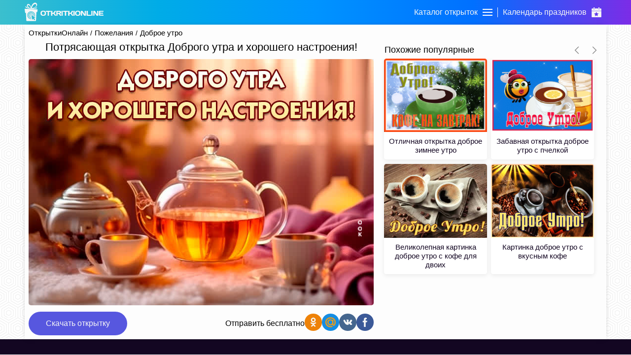

--- FILE ---
content_type: text/html; charset=UTF-8
request_url: https://otkritkionline.ru/pozhelaniya/dobroe-utro/750176545993
body_size: 11980
content:
<!DOCTYPE html>
<html lang="en">
<head>
    <meta http-equiv="Content-Type" content="text/html; charset=UTF-8"/>
    <meta name="viewport" content="width=device-width, initial-scale=1, maximum-scale=1">
    <meta http-equiv="X-UA-Compatible" content="IE=edge">
    <title>Потрясающая открытка Доброго утра и хорошего настроения! | Открытки Онлайн</title>
    <base href="https://otkritkionline.ru"/>
    <meta name="csrf-token" content="mREOP9E6HKSKPcg3nGIZf4Lznceqhfigd3ECSCYD"/>
    
    <link rel="apple-touch-icon" sizes="60x60" href="/images/favicon/apple-touch-icon-60x60.png"/>
    <link rel="apple-touch-icon" sizes="114x114" href="/images/favicon/apple-touch-icon-114x114.png"/>
    <link rel="apple-touch-icon" sizes="180x180" href="/images/favicon/apple-touch-icon-180x180.png"/>
    <link rel="icon" type="image/ico" sizes="64x64" href="/images/favicon/favicon-64x64.ico">
    <link rel="canonical" href="https://otkritkionline.ru/pozhelaniya/dobroe-utro/750176545993"/>

    <meta property="og:title" content="Потрясающая открытка Доброго утра и хорошего настроения! | Открытки Онлайн">
    <meta property="description" content="Потрясающая открытка Доброго утра и хорошего настроения! которую желает получить каждый. Анимационная открытка с добрым утром для бодрого начала дня и позитивного настроения."/>
    <meta property="og:image" itemprop="image" content="https://cdn.oonimages.ru/posts/big/potryasayushhaya-otkrytka-dobrogo-utra-i-xorosego-nastroeniya-22013.jpg">

    <meta name="p:domain_verify" content="88973e40b94e9895477e9ae34a0fa247"/>
    <meta name="description" content="Потрясающая открытка Доброго утра и хорошего настроения! которую желает получить каждый. Анимационная открытка с добрым утром для бодрого начала дня и позитивного настроения."/>
    <meta name="keywords" content="">
    <link rel="preload" as="style" href="https://otkritkionline.ru/build/assets/initial-Dvv0P4NL.css" /><link rel="stylesheet" href="https://otkritkionline.ru/build/assets/initial-Dvv0P4NL.css" />    </head>
<body>
<div id="checkSupportCss"></div>
<div class="layout-page" id="app">
    <div class="layout-page__top backgroundImage">
        <header class="header">
    <div class="container">
        <div class="header__items">
            <a href="/" class="mobileHidden">
                <svg version="1.1" id="Layer_1" viewBox="0 0 246.5 57.3" class="header__logo">
                    <path d="M38,16.6l0.3-1.8c-4.9,2.7-11.3,3-11.3,3C40.8,13.2,39.1,5.3,38.8,4.7c-0.3-0.6-2.7-6.7-9-4.1c-6.8,2.9-9.9,13.9-9.9,13.9
	c-0.7-2.8-1.9-5.4-3.5-7.7c-2.3-3.1-6.7-3.7-8.3-1c-5.3,8.6,10.5,12.8,4.7,11c-3.6-1.1-6.8-3.1-9.5-5.8l-0.1,1.8l0,0H1.3
	c2,1.8,4,5.2,18.6,6.4c14.6,1.2,19.9-2.5,19.9-2.5L38,16.6z M9.8,9.7c0,0-0.7-2.8,2.5-2.1s6.5,6.1,6.3,9.8
	C14.6,16.5,11.2,13.6,9.8,9.7z M22,17.1c0,0,2.5-9.1,8.3-12.1c5.9-2.6,6.6,3.1,5.6,5C34.9,11.5,33.7,15.7,22,17.1z"/>
                    <path d="M39.1,20.9c0,0-36.2-1.7-37.8-1.8c-0.1,0-0.3,0-0.4,0c-0.7,0.2-1,0.9-0.9,1.5c0,0,1.2,8.8,1.4,10.3c0.2,1.5,1.2,1.3,1.2,1.3
	l1.4-0.1l1.2,23.3c-0.1,1,0.6,1.8,1.6,2c0,0,25.7,0,27.2,0c1.5,0,1.6-2.1,1.6-2.1l1.2-25.7c0,0,0.8,0,1.7-0.1c0.5,0,0.9-0.4,1-0.9
	c0,0,0.5-3.9,0.8-5.6c0,0,0-0.1,0-0.1C40.5,21.9,39.9,21,39.1,20.9z M20.4,51.5c-6.7,0-12.2-5.4-12.2-12.1c0-6.7,5.4-12.2,12.1-12.2
	c6.7,0,12.2,5.4,12.2,12.1c0,1.7-0.3,3.3-1,4.8l-1.3-0.7c2.2-5.3-0.4-11.4-5.8-13.6c-5.3-2.2-11.4,0.4-13.6,5.8
	c-2.2,5.3,0.4,11.4,5.8,13.6c1.2,0.5,2.6,0.8,3.9,0.8c0.1,0,0.2,0,0.3,0l0.2,1.5C20.9,51.4,20.7,51.5,20.4,51.5z M20.5,32.6
	c-3.8,0-6.8,3.1-6.8,6.8c0,3.7,3,6.7,6.6,6.8l0.3,1.7c-0.1,0-0.1,0-0.2,0c-4.8,0-8.6-3.8-8.7-8.6c0-4.8,3.8-8.6,8.6-8.7
	s8.6,3.8,8.7,8.6c0,1.1-0.2,2.2-0.6,3.2l-1.5-0.8c0.3-0.7,0.4-1.5,0.4-2.3l0,0C27.3,35.6,24.2,32.6,20.5,32.6z M20.3,36.2
	c-1.6,0-3,1.3-3,3c0,1.4,1,2.6,2.3,2.9l0.2,1.5c-2.4-0.2-4.2-2.4-4-4.8c0.2-2.4,2.4-4.2,4.8-4c2.4,0.2,4.2,2.4,4,4.8
	c0,0.3-0.1,0.5-0.1,0.8l-1.3-0.7c0-0.2,0-0.3,0-0.5C23.3,37.6,22,36.2,20.3,36.2z M32.6,53.1l-2.8,1.8l-3.1-4.8l-3.2,3.7l-2.5-15
	l12.6,7.9c-2.2,0.8-4.1,1.6-4.1,1.6L32.6,53.1z"/>
                    <path d="M64.6,39.2c-1.5,1.3-3.6,1.9-6.4,1.9s-4.9-0.6-6.4-1.9c-1.5-1.3-2.2-3.3-2.2-6.1c0-2.8,0.7-4.8,2.2-6.1
		c1.5-1.3,3.6-1.9,6.4-1.9s4.9,0.6,6.4,1.9c1.5,1.3,2.2,3.3,2.2,6.1C66.8,35.9,66.1,37.9,64.6,39.2z M61.7,29.3
		C61,28.4,59.8,28,58.2,28c-1.6,0-2.8,0.4-3.5,1.3c-0.7,0.9-1.1,2.1-1.1,3.8c0,1.7,0.4,3,1.1,3.8c0.7,0.9,1.9,1.3,3.5,1.3
		c1.6,0,2.8-0.4,3.5-1.3c0.7-0.9,1.1-2.1,1.1-3.8C62.8,31.4,62.4,30.2,61.7,29.3z"/>
                    <path d="M66.3,27.5v-1c0-0.3,0.1-0.5,0.3-0.7s0.4-0.3,0.7-0.3h13.5c0.3,0,0.5,0.1,0.7,0.3c0.2,0.2,0.3,0.4,0.3,0.7v1
		c0,0.3-0.1,0.5-0.3,0.7c-0.2,0.2-0.4,0.3-0.7,0.3H76v11.3c0,0.3-0.1,0.5-0.3,0.7c-0.2,0.2-0.4,0.3-0.7,0.3h-2
		c-0.3,0-0.5-0.1-0.7-0.3c-0.2-0.2-0.3-0.4-0.3-0.7V28.5h-4.7c-0.3,0-0.5-0.1-0.7-0.3C66.4,28,66.3,27.8,66.3,27.5z"/>
                    <path d="M98.3,40.3c0,0.3-0.2,0.5-0.6,0.5h-2.4c-0.3,0-0.6-0.1-0.9-0.3c-0.3-0.2-0.6-0.4-0.7-0.7l-1.9-3c-0.4-0.7-0.9-1.3-1.4-1.6
		c-0.5-0.4-1-0.5-1.6-0.5h-2.3v5.2c0,0.3-0.1,0.5-0.3,0.7c-0.2,0.2-0.4,0.3-0.7,0.3h-2c-0.3,0-0.5-0.1-0.7-0.3
		c-0.2-0.2-0.3-0.4-0.3-0.7V26.5c0-0.3,0.1-0.5,0.3-0.7s0.4-0.3,0.7-0.3h2c0.3,0,0.5,0.1,0.7,0.3s0.3,0.4,0.3,0.7v5.1h2.3
		c0.6,0,1.2-0.2,1.6-0.5s0.9-0.9,1.3-1.7l1.7-2.9c0.4-0.7,0.9-1,1.5-1h2.5c0.3,0,0.5,0.1,0.5,0.4c0,0.2-0.1,0.4-0.2,0.6l-2.3,4.2
		c-0.3,0.6-0.7,1.1-1.1,1.5c-0.4,0.4-1,0.7-1.6,0.8c0.5,0.1,0.9,0.4,1.4,0.9c0.5,0.5,0.9,1,1.3,1.6l2.7,4.3
		C98.2,40,98.3,40.2,98.3,40.3z"/>
                    <path d="M114.6,40.3c0,0.3-0.2,0.5-0.5,0.5h-2.6c-0.3,0-0.6-0.1-0.9-0.3c-0.3-0.2-0.6-0.4-0.7-0.7l-1.8-2.8
		c-0.7-1.2-1.6-1.8-2.7-1.8h-2.6v4.6c0,0.3-0.1,0.5-0.3,0.7c-0.2,0.2-0.4,0.3-0.7,0.3h-2c-0.3,0-0.5-0.1-0.7-0.3
		c-0.2-0.2-0.3-0.4-0.3-0.7V26.5c0-0.3,0.1-0.5,0.3-0.7c0.2-0.2,0.4-0.3,0.7-0.3h8.8c1.6,0,3,0.4,4,1.3c1,0.9,1.6,2.1,1.6,3.5
		c0,2.1-1.3,3.4-4,3.9c0.4,0.2,0.8,0.4,1.2,0.8c0.4,0.4,0.8,0.9,1.2,1.7l1.9,3.1C114.5,40,114.6,40.2,114.6,40.3z M102.7,32.2h4.5
		c0.7,0,1.4-0.1,1.9-0.4c0.6-0.3,0.8-0.8,0.8-1.4s-0.3-1.1-0.8-1.4c-0.6-0.3-1.2-0.4-1.9-0.4h-4.5V32.2z"/>
                    <path d="M115.2,39.8V26.5c0-0.3,0.1-0.5,0.3-0.7s0.4-0.3,0.7-0.3h2c0.3,0,0.5,0.1,0.7,0.3s0.3,0.4,0.3,0.7v13.3
		c0,0.3-0.1,0.5-0.3,0.7c-0.2,0.2-0.4,0.3-0.7,0.3h-2c-0.3,0-0.5-0.1-0.7-0.3C115.3,40.3,115.2,40.1,115.2,39.8z"/>
                    <path d="M119.9,27.5v-1c0-0.3,0.1-0.5,0.3-0.7s0.4-0.3,0.7-0.3h13.5c0.3,0,0.5,0.1,0.7,0.3c0.2,0.2,0.3,0.4,0.3,0.7v1
		c0,0.3-0.1,0.5-0.3,0.7c-0.2,0.2-0.4,0.3-0.7,0.3h-4.7v11.3c0,0.3-0.1,0.5-0.3,0.7c-0.2,0.2-0.4,0.3-0.7,0.3h-2
		c-0.3,0-0.5-0.1-0.7-0.3c-0.2-0.2-0.3-0.4-0.3-0.7V28.5h-4.7c-0.3,0-0.5-0.1-0.7-0.3C120,28,119.9,27.8,119.9,27.5z"/>
                    <path d="M151.9,40.3c0,0.3-0.2,0.5-0.6,0.5h-2.4c-0.3,0-0.6-0.1-0.9-0.3c-0.3-0.2-0.6-0.4-0.7-0.7l-1.9-3c-0.4-0.7-0.9-1.3-1.4-1.6
		c-0.5-0.4-1-0.5-1.6-0.5h-2.3v5.2c0,0.3-0.1,0.5-0.3,0.7c-0.2,0.2-0.4,0.3-0.7,0.3h-2c-0.3,0-0.5-0.1-0.7-0.3
		c-0.2-0.2-0.3-0.4-0.3-0.7V26.5c0-0.3,0.1-0.5,0.3-0.7s0.4-0.3,0.7-0.3h2c0.3,0,0.5,0.1,0.7,0.3s0.3,0.4,0.3,0.7v5.1h2.3
		c0.6,0,1.2-0.2,1.6-0.5c0.5-0.3,0.9-0.9,1.3-1.7l1.7-2.9c0.4-0.7,0.9-1,1.5-1h2.5c0.3,0,0.5,0.1,0.5,0.4c0,0.2-0.1,0.4-0.2,0.6
		l-2.3,4.2c-0.3,0.6-0.7,1.1-1.1,1.5c-0.4,0.4-1,0.7-1.6,0.8c0.5,0.1,0.9,0.4,1.4,0.9c0.5,0.5,0.9,1,1.3,1.6l2.7,4.3
		C151.8,40,151.9,40.2,151.9,40.3z"/>
                    <path d="M152.3,39.8V26.5c0-0.3,0.1-0.5,0.3-0.7c0.2-0.2,0.4-0.3,0.7-0.3h2c0.3,0,0.5,0.1,0.7,0.3s0.3,0.4,0.3,0.7v13.3
		c0,0.3-0.1,0.5-0.3,0.7c-0.2,0.2-0.4,0.3-0.7,0.3h-2c-0.3,0-0.5-0.1-0.7-0.3C152.4,40.3,152.3,40.1,152.3,39.8z"/>
                    <path d="M172.4,39.2c-1.5,1.3-3.6,1.9-6.4,1.9s-4.9-0.6-6.4-1.9c-1.5-1.3-2.2-3.3-2.2-6.1c0-2.8,0.7-4.8,2.2-6.1
		c1.5-1.3,3.6-1.9,6.4-1.9s4.9,0.6,6.4,1.9c1.5,1.3,2.2,3.3,2.2,6.1C174.6,35.9,173.9,37.9,172.4,39.2z M169.5,29.3
		c-0.7-0.9-1.9-1.3-3.5-1.3c-1.6,0-2.8,0.4-3.5,1.3c-0.7,0.9-1.1,2.1-1.1,3.8c0,1.7,0.4,3,1.1,3.8s1.9,1.3,3.5,1.3
		c1.6,0,2.8-0.4,3.5-1.3s1.1-2.1,1.1-3.8C170.6,31.4,170.2,30.2,169.5,29.3z"/>
                    <path d="M175.7,39.8V26.5c0-0.3,0.1-0.5,0.3-0.7c0.2-0.2,0.4-0.3,0.7-0.3h3.1c0.2,0,0.5,0.1,0.8,0.3c0.3,0.2,0.5,0.4,0.7,0.7
		l6.4,9.9v-9.9c0-0.3,0.1-0.5,0.3-0.7s0.4-0.3,0.7-0.3h1.8c0.3,0,0.5,0.1,0.7,0.3s0.3,0.4,0.3,0.7v13.3c0,0.3-0.1,0.5-0.3,0.7
		c-0.2,0.2-0.4,0.3-0.7,0.3H187c-0.3,0-0.6-0.1-0.9-0.3c-0.3-0.2-0.5-0.4-0.7-0.7l-5.9-9.2v9.2c0,0.3-0.1,0.5-0.3,0.7
		c-0.2,0.2-0.4,0.3-0.7,0.3h-1.9c-0.3,0-0.5-0.1-0.7-0.3C175.8,40.3,175.7,40.1,175.7,39.8z"/>
                    <path d="M193.5,39.8V26.5c0-0.3,0.1-0.5,0.3-0.7c0.2-0.2,0.4-0.3,0.7-0.3h2c0.3,0,0.5,0.1,0.7,0.3s0.3,0.4,0.3,0.7v11.3h9.3
		c0.3,0,0.5,0.1,0.7,0.3c0.2,0.2,0.3,0.4,0.3,0.7v1c0,0.3-0.1,0.5-0.3,0.7c-0.2,0.2-0.4,0.3-0.7,0.3h-12.3c-0.3,0-0.5-0.1-0.7-0.3
		C193.6,40.3,193.5,40.1,193.5,39.8z"/>
                    <path d="M208.4,39.8V26.5c0-0.3,0.1-0.5,0.3-0.7c0.2-0.2,0.4-0.3,0.7-0.3h2c0.3,0,0.5,0.1,0.7,0.3s0.3,0.4,0.3,0.7v13.3
		c0,0.3-0.1,0.5-0.3,0.7c-0.2,0.2-0.4,0.3-0.7,0.3h-2c-0.3,0-0.5-0.1-0.7-0.3C208.5,40.3,208.4,40.1,208.4,39.8z"/>
                    <path d="M214.4,39.8V26.5c0-0.3,0.1-0.5,0.3-0.7c0.2-0.2,0.4-0.3,0.7-0.3h3.1c0.2,0,0.5,0.1,0.8,0.3c0.3,0.2,0.5,0.4,0.7,0.7
		l6.4,9.9v-9.9c0-0.3,0.1-0.5,0.3-0.7s0.4-0.3,0.7-0.3h1.8c0.3,0,0.5,0.1,0.7,0.3s0.3,0.4,0.3,0.7v13.3c0,0.3-0.1,0.5-0.3,0.7
		c-0.2,0.2-0.4,0.3-0.7,0.3h-3.5c-0.3,0-0.6-0.1-0.9-0.3c-0.3-0.2-0.5-0.4-0.7-0.7l-5.9-9.2v9.2c0,0.3-0.1,0.5-0.3,0.7
		c-0.2,0.2-0.4,0.3-0.7,0.3h-1.9c-0.3,0-0.5-0.1-0.7-0.3C214.5,40.3,214.4,40.1,214.4,39.8z"/>
                    <path d="M232.2,39.8V26.4c0-0.3,0.1-0.5,0.3-0.7c0.2-0.2,0.4-0.3,0.7-0.3h12.3c0.3,0,0.5,0.1,0.7,0.3s0.3,0.4,0.3,0.7v1
		c0,0.3-0.1,0.5-0.3,0.7s-0.4,0.3-0.7,0.3h-9.3v3.1h8c0.3,0,0.5,0.1,0.7,0.3s0.3,0.4,0.3,0.7v1c0,0.3-0.1,0.5-0.3,0.7
		s-0.4,0.3-0.7,0.3h-8v3.2h9.3c0.3,0,0.5,0.1,0.7,0.3c0.2,0.2,0.3,0.4,0.3,0.7v1c0,0.3-0.1,0.5-0.3,0.7c-0.2,0.2-0.4,0.3-0.7,0.3
		h-12.2c-0.3,0-0.5-0.1-0.7-0.3C232.3,40.3,232.2,40,232.2,39.8z"/>
                </svg>
            </a>
            <div class="header__navBar">
                <div class="header__item" id="headerCards">
                    <span class="header__title">Каталог открыток</span>
                    <div class="menu-trigger first">
                        <span class="line line-1"></span>
                        <span class="line line-2"></span>
                        <span class="line line-3"></span>
                    </div>
                </div>
                <div class="header__logo_mobile">
                    <a href="https://otkritkionline.ru">
                        <svg class="header__logo" viewBox="0 0 83 117">
                            <path fill="#fff"
                                  d="M10.773 112.968L8.36 65.226l-2.952.268s-1.902.477-2.414-2.682C2.481 59.653.042 41.623.042 41.623s-.6-3.393 2.683-3.218c3.282.175 77.802 3.755 77.802 3.755s2.91.45 2.414 4.023c-.495 3.573-1.61 11.533-1.61 11.533s-.315 1.665-2.146 1.878c-1.83.212-3.487.268-3.487.268L73.283 112.7s-.155 4.282-3.22 4.292c-3.063.009-56.07 0-56.07 0s-3.202-.258-3.22-4.024zm54.209-23.107a24.894 24.894 0 0 0 2.03-9.864c0-13.803-11.194-24.994-25.001-24.994-13.808 0-25.001 11.19-25.001 24.994s11.193 24.995 25 24.995c.499 0 .985-.046 1.475-.075l-.5-3.174c-.228.007-.45.034-.68.034-11.87 0-21.493-9.62-21.493-21.486 0-11.867 9.623-21.487 21.492-21.487 11.87 0 21.492 9.62 21.492 21.487a21.4 21.4 0 0 1-1.591 8.097zm-17.073-9.054l2.693 1.428c.207-.76.327-1.557.327-2.384 0-5.005-4.058-9.062-9.064-9.062-5.007 0-9.065 4.057-9.065 9.062 0 4.7 3.578 8.562 8.158 9.017l-.48-3.049c-2.72-.63-4.754-3.056-4.754-5.968a6.14 6.14 0 0 1 6.14-6.139 6.14 6.14 0 0 1 6.141 6.14c0 .327-.047.641-.096.955zm7.489 3.971l3.084 1.636a17.607 17.607 0 0 0 1.22-6.416c0-9.768-7.921-17.687-17.691-17.687S24.32 70.23 24.32 79.998c0 9.767 7.92 17.686 17.69 17.686.112 0 .22-.015.333-.017l-.552-3.505c-7.584-.195-13.676-6.389-13.676-14.018 0-7.753 6.287-14.037 14.041-14.037 7.754 0 14.04 6.284 14.04 14.037 0 1.626-.29 3.181-.8 4.634zm5.935 27.21l5.698-3.75-6.441-9.75s3.983-1.697 8.423-3.25L43.001 78.99l5.202 30.749 6.689-7.5z"/>

                            <path fill="#fff"
                                  d="M6.212 26.335l.269-3.755s7.558 8.067 19.584 11.802c12.027 3.735-20.628-4.8-9.658-22.53 3.404-5.502 12.426-4.203 17.17 2.145 5.103 6.828 7.244 15.825 7.244 15.825s6.415-22.448 20.39-28.43c12.89-5.52 17.958 7.05 18.51 8.314.554 1.264 4.112 17.423-24.413 26.821 0 0 13.233-.54 23.34-6.169l-.536 3.755 3.756.269s-10.94 7.498-41.047 5.096S6.549 29.949 2.456 26.335zM62.054 10.25c-11.951 6.285-17.023 24.936-17.023 24.936 24.273-2.904 26.555-11.582 28.46-14.747 2.258-3.747.625-15.468-11.437-10.189zM38.115 35.723c.333-7.541-6.56-18.687-13.033-20.11-6.474-1.424-5.054 4.29-5.054 4.29 4.544 13.424 18.087 15.82 18.087 15.82z"/>
                        </svg>
                    </a>
                </div>
                <a href="/prazdnik" class="header__item ">
                    <span class="header__title">Календарь праздников</span>
                    <svg class="header__catalog" viewBox="0 0 500 500" fill="#ffffff">
                        <path d="M108.6,85.5H148c1.8,0,3.3-1.5,3.3-3.3V3.3c0-1.8-1.5-3.3-3.3-3.3h-39.5c-1.8,0-3.3,1.5-3.3,3.3v78.9
                C105.3,84.1,106.7,85.5,108.6,85.5z"/>
                        <path d="M463.2,59.2h-48.7v21.1c0,12.5-9.2,25-21.7,25h-38.8c-13.4-0.9-24.1-11.6-25-25V59.2H171.1v21.1
                c-0.9,13.4-11.6,24.1-25,25h-38.8c-12.5,0-21.7-12.5-21.7-25V59.2H36.8C20,59.6,6.6,73.3,6.6,90.1v80.9h486.8V90.1
                C493.4,73.3,480,59.6,463.2,59.2z"/>
                        <path d="M352,85.5h39.5c1.8,0,3.3-1.5,3.3-3.3V3.3c0-1.8-1.5-3.3-3.3-3.3H352c-1.8,0-3.3,1.5-3.3,3.3v78.9
                C348.7,84.1,350.2,85.5,352,85.5z"/>
                        <path display="none" d="M200.7,367.1l-9.2,53.3l47.4-25l4.6-1.3l4.6,1.3l47.4,25l-9.2-53.3c-0.4-3.1,0.6-6.2,2.6-8.6l38.8-36.8
                l-53.3-7.9c-3.1-0.5-5.8-2.5-7.2-5.3l-23.7-48l-23.7,48c-1.4,2.8-4.1,4.8-7.2,5.3l-53.3,7.9l38.8,36.8
                C200.1,360.9,201,364,200.7,367.1z"/>
                        <path d="M6.6,470.4C6.9,486.9,20.4,500,36.8,500h426.3c16.5,0,29.9-13.1,30.3-29.6V190.8H6.6V470.4z M128.9,311.8
                c1.1-3.6,4.2-6.2,7.9-6.6l67.8-10.5l30.3-61.2c2.7-4.7,8.8-6.3,13.5-3.6c1.5,0.9,2.8,2.1,3.6,3.6l30.3,61.2l67.8,10.5
                c3.7,0.4,6.8,3,7.9,6.6c1.2,3.5,0.2,7.4-2.6,9.9l-48.7,47.4l11.8,67.8c0.5,3.6-1.1,7.1-3.9,9.2c-1.7,1.2-3.8,1.9-5.9,2
                c-1.6,0.2-3.3-0.3-4.6-1.3l-60.5-31.6l-60.5,31.6c-3.3,2-7.5,1.7-10.5-0.7c-2.9-2.1-4.4-5.7-3.9-9.2l11.8-67.8l-48.7-47.4
                C128.8,319.3,127.8,315.4,128.9,311.8z"/>
                        <rect x="62" y="59.2" display="none" width="404" height="111.8"/>
                    </svg>
                </a>
            </div>
        </div>
    </div>
</header>
<div class="catalog">
        <div class="catalog__header onlyMobileVisible">
        <svg viewBox="0 0 129 129" class="catalog__back">
            <path d="m121.3,34.6c-1.6-1.6-4.2-1.6-5.8,0l-51,51.1-51.1-51.1c-1.6-1.6-4.2-1.6-5.8,0-1.6,1.6-1.6,4.2
             0,5.8l53.9,53.9c0.8,0.8 1.8,1.2 2.9,1.2 1,0 2.1-0.4 2.9-1.2l53.9-53.9c1.7-1.6 1.7-4.2 0.1-5.8z"/>
        </svg>
        <span class="catalog__headerText ellipsis">Каталог открыток</span>
        <svg viewBox="0 0 357 357" class="catalog__close">
            <polygon points="357,35.7 321.3,0 178.5,142.8 35.7,0 0,35.7 142.8,178.5 0,321.3 35.7,357 178.5,214.2
            321.3,357 357,321.3 214.2,178.5"/>
        </svg>
    </div>
    <div class="container">
        <div class="catalog__items ">
            <div
                    class="catalog__item ">
                <div data-id="0" class="catalog__itemLink catalog__itemWithSubmenu">
                    <div class="catalog__logo">
                        <svg class="catalog__image">
                            <use xlink:href="/images/sprite.svg#giftbox"/>
                        </svg>
                    </div>
                    <div class="catalog__title">Ближайшие праздники</div>
                    <svg viewBox="0 0 129 129" class="catalog__arrow">
                        <path
                                d="m121.3,34.6c-1.6-1.6-4.2-1.6-5.8,0l-51,51.1-51.1-51.1c-1.6-1.6-4.2-1.6-5.8,0-1.6,1.6-1.6,4.2 0,5.8l53.9,53.9c0.8,0.8 1.8,1.2 2.9,1.2 1,0 2.1-0.4 2.9-1.2l53.9-53.9c1.7-1.6 1.7-4.2 0.1-5.8z"/>
                    </svg>
                </div>
            </div>
                                                <div
                            class="catalog__item ">
                                                    <div data-id="1"
                                 class="catalog__itemLink catalog__itemWithSubmenu">
                                <div class="catalog__logo">
                                    <svg class="catalog__image">
                                        <use xlink:href="/images/sprite.svg#birthday"/>
                                    </svg>
                                </div>
                                <div class="catalog__title">День рождения</div>
                                <svg viewBox="0 0 129 129" class="catalog__arrow">
                                    <path
                                            d="m121.3,34.6c-1.6-1.6-4.2-1.6-5.8,0l-51,51.1-51.1-51.1c-1.6-1.6-4.2-1.6-5.8,0-1.6,1.6-1.6,4.2 0,5.8l53.9,53.9c0.8,0.8 1.8,1.2 2.9,1.2 1,0 2.1-0.4 2.9-1.2l53.9-53.9c1.7-1.6 1.7-4.2 0.1-5.8z"/>
                                </svg>
                            </div>
                                            </div>
                                    <div
                            class="catalog__item active activeItem">
                                                    <div data-id="14"
                                 class="catalog__itemLink catalog__itemWithSubmenu">
                                <div class="catalog__logo">
                                    <svg class="catalog__image">
                                        <use xlink:href="/images/sprite.svg#wish"/>
                                    </svg>
                                </div>
                                <div class="catalog__title">Пожелания</div>
                                <svg viewBox="0 0 129 129" class="catalog__arrow">
                                    <path
                                            d="m121.3,34.6c-1.6-1.6-4.2-1.6-5.8,0l-51,51.1-51.1-51.1c-1.6-1.6-4.2-1.6-5.8,0-1.6,1.6-1.6,4.2 0,5.8l53.9,53.9c0.8,0.8 1.8,1.2 2.9,1.2 1,0 2.1-0.4 2.9-1.2l53.9-53.9c1.7-1.6 1.7-4.2 0.1-5.8z"/>
                                </svg>
                            </div>
                                            </div>
                                    <div
                            class="catalog__item ">
                                                    <div data-id="36"
                                 class="catalog__itemLink catalog__itemWithSubmenu">
                                <div class="catalog__logo">
                                    <svg class="catalog__image">
                                        <use xlink:href="/images/sprite.svg#flower"/>
                                    </svg>
                                </div>
                                <div class="catalog__title">Цветы</div>
                                <svg viewBox="0 0 129 129" class="catalog__arrow">
                                    <path
                                            d="m121.3,34.6c-1.6-1.6-4.2-1.6-5.8,0l-51,51.1-51.1-51.1c-1.6-1.6-4.2-1.6-5.8,0-1.6,1.6-1.6,4.2 0,5.8l53.9,53.9c0.8,0.8 1.8,1.2 2.9,1.2 1,0 2.1-0.4 2.9-1.2l53.9-53.9c1.7-1.6 1.7-4.2 0.1-5.8z"/>
                                </svg>
                            </div>
                                            </div>
                                    <div
                            class="catalog__item ">
                                                    <div data-id="62"
                                 class="catalog__itemLink catalog__itemWithSubmenu">
                                <div class="catalog__logo">
                                    <svg class="catalog__image">
                                        <use xlink:href="/images/sprite.svg#event"/>
                                    </svg>
                                </div>
                                <div class="catalog__title">Важные события</div>
                                <svg viewBox="0 0 129 129" class="catalog__arrow">
                                    <path
                                            d="m121.3,34.6c-1.6-1.6-4.2-1.6-5.8,0l-51,51.1-51.1-51.1c-1.6-1.6-4.2-1.6-5.8,0-1.6,1.6-1.6,4.2 0,5.8l53.9,53.9c0.8,0.8 1.8,1.2 2.9,1.2 1,0 2.1-0.4 2.9-1.2l53.9-53.9c1.7-1.6 1.7-4.2 0.1-5.8z"/>
                                </svg>
                            </div>
                                            </div>
                                    <div
                            class="catalog__item ">
                                                    <div data-id="43"
                                 class="catalog__itemLink catalog__itemWithSubmenu">
                                <div class="catalog__logo">
                                    <svg class="catalog__image">
                                        <use xlink:href="/images/sprite.svg#calendar"/>
                                    </svg>
                                </div>
                                <div class="catalog__title">Дни недели</div>
                                <svg viewBox="0 0 129 129" class="catalog__arrow">
                                    <path
                                            d="m121.3,34.6c-1.6-1.6-4.2-1.6-5.8,0l-51,51.1-51.1-51.1c-1.6-1.6-4.2-1.6-5.8,0-1.6,1.6-1.6,4.2 0,5.8l53.9,53.9c0.8,0.8 1.8,1.2 2.9,1.2 1,0 2.1-0.4 2.9-1.2l53.9-53.9c1.7-1.6 1.7-4.2 0.1-5.8z"/>
                                </svg>
                            </div>
                                            </div>
                                    <div
                            class="catalog__item ">
                                                    <div data-id="10"
                                 class="catalog__itemLink catalog__itemWithSubmenu">
                                <div class="catalog__logo">
                                    <svg class="catalog__image">
                                        <use xlink:href="/images/sprite.svg#friends"/>
                                    </svg>
                                </div>
                                <div class="catalog__title">Друзьям</div>
                                <svg viewBox="0 0 129 129" class="catalog__arrow">
                                    <path
                                            d="m121.3,34.6c-1.6-1.6-4.2-1.6-5.8,0l-51,51.1-51.1-51.1c-1.6-1.6-4.2-1.6-5.8,0-1.6,1.6-1.6,4.2 0,5.8l53.9,53.9c0.8,0.8 1.8,1.2 2.9,1.2 1,0 2.1-0.4 2.9-1.2l53.9-53.9c1.7-1.6 1.7-4.2 0.1-5.8z"/>
                                </svg>
                            </div>
                                            </div>
                                    <div
                            class="catalog__item ">
                                                    <a href="/den-angela" class="catalog__itemLink">
                                <div class="catalog__logo">
                                    <svg class="catalog__image">
                                        <use xlink:href="/images/sprite.svg#angel"/>
                                    </svg>
                                </div>
                                <span class="catalog__title">День ангела</span>
                            </a>
                                            </div>
                                    <div
                            class="catalog__item ">
                                                    <div data-id="25"
                                 class="catalog__itemLink catalog__itemWithSubmenu">
                                <div class="catalog__logo">
                                    <svg class="catalog__image">
                                        <use xlink:href="/images/sprite.svg#other"/>
                                    </svg>
                                </div>
                                <div class="catalog__title">Другие</div>
                                <svg viewBox="0 0 129 129" class="catalog__arrow">
                                    <path
                                            d="m121.3,34.6c-1.6-1.6-4.2-1.6-5.8,0l-51,51.1-51.1-51.1c-1.6-1.6-4.2-1.6-5.8,0-1.6,1.6-1.6,4.2 0,5.8l53.9,53.9c0.8,0.8 1.8,1.2 2.9,1.2 1,0 2.1-0.4 2.9-1.2l53.9-53.9c1.7-1.6 1.7-4.2 0.1-5.8z"/>
                                </svg>
                            </div>
                                            </div>
                                    </div>
        <div class="catalog__submenu">
            <div data-id="0" class="catalog__submenuItem catalog__submenuItem_calendar">
                <div class="catalog__submenuName mobileHidden">Ближайшие праздники</div>
                <div class="catalog__submenuItems">
                    <div class="timeline">
                        <div class="timeline__one-month">
                                                                                    <div class="timeline__one-day timeline__one-day_margin today">
                            <div class="timeline__day">
                                <div class="timeline__number">
                                    24
                                </div>
                                <div class="timeline__month">
                                    Янв
                                </div>
                            </div>
                            <div class="timeline__holidays today">
                                                                                                            <a href="pozhelaniya/horoshih-vyhodnyh" class="timeline__holidays-name
                                                 ">Хороших выходных</a>
                                                                                                </div>
                        </div>
                                                                    <div class="timeline__one-day timeline__one-day_margin ">
                            <div class="timeline__day">
                                <div class="timeline__number">
                                    25
                                </div>
                                <div class="timeline__month">
                                    Янв
                                </div>
                            </div>
                            <div class="timeline__holidays ">
                                                                                                            <a href="prazdnik/tatyanin-den" class="timeline__holidays-name
                                                 ">Татьянин день</a>
                                                                            <a href="pozhelaniya/horoshih-vyhodnyh" class="timeline__holidays-name
                                                 ">Хороших выходных</a>
                                                                                                </div>
                        </div>
                                                                    <div class="timeline__one-day timeline__one-day_margin ">
                            <div class="timeline__day">
                                <div class="timeline__number">
                                    30
                                </div>
                                <div class="timeline__month">
                                    Янв
                                </div>
                            </div>
                            <div class="timeline__holidays ">
                                                                                                            <a href="dni-nedeli/pyatnica" class="timeline__holidays-name
                                                 ">Пятница</a>
                                                                                                </div>
                        </div>
                                                </div>
                    <div class="timeline__one-month">
                                                                                    <div class="timeline__one-day timeline__one-day_margin ">
                            <div class="timeline__day">
                                <div class="timeline__number">
                                    9
                                </div>
                                <div class="timeline__month">
                                    Фев
                                </div>
                            </div>
                            <div class="timeline__holidays ">
                                                                                                            <a href="prazdnik/mejdunarodnyy-den-stomatologa" class="timeline__holidays-name
                                                 ">Международный день стоматолога</a>
                                                                                                </div>
                        </div>
                                                                    <div class="timeline__one-day timeline__one-day_margin ">
                            <div class="timeline__day">
                                <div class="timeline__number">
                                    10
                                </div>
                                <div class="timeline__month">
                                    Фев
                                </div>
                            </div>
                            <div class="timeline__holidays ">
                                                                                                            <a href="prazdnik/den-domovogo" class="timeline__holidays-name
                                                 ">День домового</a>
                                                                                                </div>
                        </div>
                                                                    <div class="timeline__one-day timeline__one-day_margin ">
                            <div class="timeline__day">
                                <div class="timeline__number">
                                    13
                                </div>
                                <div class="timeline__month">
                                    Фев
                                </div>
                            </div>
                            <div class="timeline__holidays ">
                                                                                                            <a href="prazdnik/vsemirnyy-den-radio" class="timeline__holidays-name
                                                 ">День Радио</a>
                                                                                                </div>
                        </div>
                                                                    <div class="timeline__one-day timeline__one-day_margin ">
                            <div class="timeline__day">
                                <div class="timeline__number">
                                    14
                                </div>
                                <div class="timeline__month">
                                    Фев
                                </div>
                            </div>
                            <div class="timeline__holidays ">
                                                                                                            <a href="prazdnik/den-svyatogo-valentina" class="timeline__holidays-name
                                                 ">С Днём влюблённых</a>
                                                                                                </div>
                        </div>
                                                </div>
            </div>
                </div>
                <a href="https://otkritkionline.ru/prazdnik" class="catalog__showMore">
                    Все праздники
                    <svg viewBox="0 0 268.832 268.832">
                        <path d="M265.171,125.577l-80-80c-4.881-4.881-12.797-4.881-17.678,0c-4.882,4.882-4.882,12.796,0,17.678l58.661,58.661H12.5
                c-6.903,0-12.5,5.597-12.5,12.5c0,6.902,5.597,12.5,12.5,12.5h213.654l-58.659,58.661c-4.882,4.882-4.882,12.796,0,17.678
                c2.44,2.439,5.64,3.661,8.839,3.661s6.398-1.222,8.839-3.661l79.998-80C270.053,138.373,270.053,130.459,265.171,125.577z"/>
                    </svg>
                </a>
            </div>
                                                                        <div data-id="1" class="catalog__submenuItem">
                            <div class="catalog__submenuName mobileHidden">День рождения</div>
                            <div class="catalog__submenuItems">
                                                                    <div class="catalog__column">
                                                                                    <a href="/den-rozhdeniya/zhenshchine"
                                               class="catalog__submenuLink ellipsis ">
                                                Женщине
                                            </a>
                                                                                    <a href="/den-rozhdeniya/muzhchine"
                                               class="catalog__submenuLink ellipsis ">
                                                Мужчине
                                            </a>
                                                                                    <a href="/den-rozhdeniya-imena"
                                               class="catalog__submenuLink ellipsis ">
                                                По именам
                                            </a>
                                                                                    <a href="/den-rozhdeniya/prikolnye"
                                               class="catalog__submenuLink ellipsis ">
                                                Прикольные
                                            </a>
                                                                            </div>
                                                                    <div class="catalog__column">
                                                                                    <a href="/den-rozhdeniya/pozdravitelnye"
                                               class="catalog__submenuLink ellipsis ">
                                                Поздравительные
                                            </a>
                                                                                    <a href="/yubiley"
                                               class="catalog__submenuLink ellipsis ">
                                                Юбилей
                                            </a>
                                                                                    <a href="/den-rozhdeniya/rebenku"
                                               class="catalog__submenuLink ellipsis ">
                                                Ребенку
                                            </a>
                                                                            </div>
                                                            </div>
                        </div>
                                                                                <div data-id="14" class="catalog__submenuItem">
                            <div class="catalog__submenuName mobileHidden">Пожелания</div>
                            <div class="catalog__submenuItems">
                                                                    <div class="catalog__column">
                                                                                    <a href="/pozhelaniya/dobroe-utro"
                                               class="catalog__submenuLink ellipsis active">
                                                Доброе утро
                                            </a>
                                                                                    <a href="/pozhelaniya"
                                               class="catalog__submenuLink ellipsis ">
                                                Пожелания
                                            </a>
                                                                                    <a href="/pozhelaniya/horoshego-nastroeniya"
                                               class="catalog__submenuLink ellipsis ">
                                                Настроения
                                            </a>
                                                                                    <a href="/pozhelaniya/horoshego-dnya"
                                               class="catalog__submenuLink ellipsis ">
                                                Хорошего дня
                                            </a>
                                                                                    <a href="/pozhelaniya/spokoynoy-nochi"
                                               class="catalog__submenuLink ellipsis ">
                                                Спокойной ночи
                                            </a>
                                                                            </div>
                                                                    <div class="catalog__column">
                                                                                    <a href="/pozhelaniya/dobryy-vecher"
                                               class="catalog__submenuLink ellipsis ">
                                                Добрый вечер
                                            </a>
                                                                                    <a href="/pozhelaniya/vyzdoravlivay"
                                               class="catalog__submenuLink ellipsis ">
                                                Выздоравливай
                                            </a>
                                                                                    <a href="/pozhelaniya/horoshih-vyhodnyh"
                                               class="catalog__submenuLink ellipsis ">
                                                Хороших выходных
                                            </a>
                                                                                    <a href="/pozhelaniya/otpusk"
                                               class="catalog__submenuLink ellipsis ">
                                                Отпуск
                                            </a>
                                                                            </div>
                                                            </div>
                        </div>
                                                                                <div data-id="36" class="catalog__submenuItem">
                            <div class="catalog__submenuName mobileHidden">Цветы</div>
                            <div class="catalog__submenuItems">
                                                                    <div class="catalog__column">
                                                                                    <a href="/cvety"
                                               class="catalog__submenuLink ellipsis ">
                                                Цветы
                                            </a>
                                                                                    <a href="/cvety/rozy"
                                               class="catalog__submenuLink ellipsis ">
                                                Розы
                                            </a>
                                                                                    <a href="/cvety/tyulpany"
                                               class="catalog__submenuLink ellipsis ">
                                                Тюльпаны
                                            </a>
                                                                                    <a href="/cvety/romashki"
                                               class="catalog__submenuLink ellipsis ">
                                                Ромашки
                                            </a>
                                                                            </div>
                                                                    <div class="catalog__column">
                                                                                    <a href="/cvety/lilii"
                                               class="catalog__submenuLink ellipsis ">
                                                Лилии
                                            </a>
                                                                                    <a href="/cvety/piony"
                                               class="catalog__submenuLink ellipsis ">
                                                Пионы
                                            </a>
                                                                                    <a href="/cvety/landyshi"
                                               class="catalog__submenuLink ellipsis ">
                                                Ландыши
                                            </a>
                                                                            </div>
                                                            </div>
                        </div>
                                                                                <div data-id="62" class="catalog__submenuItem">
                            <div class="catalog__submenuName mobileHidden">Важные события</div>
                            <div class="catalog__submenuItems">
                                                                    <div class="catalog__column">
                                                                                    <a href="/sobytie/svadba"
                                               class="catalog__submenuLink ellipsis ">
                                                День свадьбы
                                            </a>
                                                                                    <a href="/sobytie/godovshchina-svadby"
                                               class="catalog__submenuLink ellipsis ">
                                                Годовщина свадьбы
                                            </a>
                                                                                    <a href="/sobytie/novorozhdennyy"
                                               class="catalog__submenuLink ellipsis ">
                                                Новорожденный
                                            </a>
                                                                            </div>
                                                                    <div class="catalog__column">
                                                                                    <a href="/sobytie/novosele"
                                               class="catalog__submenuLink ellipsis ">
                                                Новоселье
                                            </a>
                                                                                    <a href="/sobytie/den-goroda"
                                               class="catalog__submenuLink ellipsis ">
                                                День города
                                            </a>
                                                                            </div>
                                                            </div>
                        </div>
                                                                                <div data-id="43" class="catalog__submenuItem">
                            <div class="catalog__submenuName mobileHidden">Дни недели</div>
                            <div class="catalog__submenuItems">
                                                                    <div class="catalog__column">
                                                                                    <a href="/dni-nedeli/ponedelnik"
                                               class="catalog__submenuLink ellipsis ">
                                                Понедельник
                                            </a>
                                                                                    <a href="/dni-nedeli/vtornik"
                                               class="catalog__submenuLink ellipsis ">
                                                Вторник
                                            </a>
                                                                                    <a href="/dni-nedeli/sreda"
                                               class="catalog__submenuLink ellipsis ">
                                                Среда
                                            </a>
                                                                                    <a href="/dni-nedeli/chetverg"
                                               class="catalog__submenuLink ellipsis ">
                                                Четверг
                                            </a>
                                                                            </div>
                                                                    <div class="catalog__column">
                                                                                    <a href="/dni-nedeli/pyatnica"
                                               class="catalog__submenuLink ellipsis ">
                                                Пятница
                                            </a>
                                                                                    <a href="/dni-nedeli/subbota"
                                               class="catalog__submenuLink ellipsis ">
                                                Суббота
                                            </a>
                                                                                    <a href="/dni-nedeli/voskresene"
                                               class="catalog__submenuLink ellipsis ">
                                                Воскресенье
                                            </a>
                                                                            </div>
                                                            </div>
                        </div>
                                                                                <div data-id="10" class="catalog__submenuItem">
                            <div class="catalog__submenuName mobileHidden">Друзьям</div>
                            <div class="catalog__submenuItems">
                                                                    <div class="catalog__column">
                                                                                    <a href="/druzyam"
                                               class="catalog__submenuLink ellipsis ">
                                                Друзьям
                                            </a>
                                                                                    <a href="/podruge"
                                               class="catalog__submenuLink ellipsis ">
                                                Подруге
                                            </a>
                                                                            </div>
                                                                    <div class="catalog__column">
                                                                                    <a href="/drugu"
                                               class="catalog__submenuLink ellipsis ">
                                                Другу
                                            </a>
                                                                            </div>
                                                            </div>
                        </div>
                                                                                                                    <div data-id="25" class="catalog__submenuItem">
                            <div class="catalog__submenuName mobileHidden">Другие</div>
                            <div class="catalog__submenuItems">
                                                                    <div class="catalog__column">
                                                                                    <a href="/spasibo"
                                               class="catalog__submenuLink ellipsis ">
                                                Спасибо
                                            </a>
                                                                                    <a href="/privet"
                                               class="catalog__submenuLink ellipsis ">
                                                Привет
                                            </a>
                                                                                    <a href="/skuchayu"
                                               class="catalog__submenuLink ellipsis ">
                                                Скучаю
                                            </a>
                                                                                    <a href="/lyubov"
                                               class="catalog__submenuLink ellipsis ">
                                                Любимым
                                            </a>
                                                                                    <a href="/prosti"
                                               class="catalog__submenuLink ellipsis ">
                                                Прости
                                            </a>
                                                                            </div>
                                                                    <div class="catalog__column">
                                                                                    <a href="/leto"
                                               class="catalog__submenuLink ellipsis ">
                                                Лето
                                            </a>
                                                                                    <a href="/osen"
                                               class="catalog__submenuLink ellipsis ">
                                                Осень
                                            </a>
                                                                                    <a href="/zima"
                                               class="catalog__submenuLink ellipsis ">
                                                Зима
                                            </a>
                                                                                    <a href="/vesna"
                                               class="catalog__submenuLink ellipsis ">
                                                Весна
                                            </a>
                                                                                    <a href="/skorbim"
                                               class="catalog__submenuLink ellipsis ">
                                                Скорбим
                                            </a>
                                                                            </div>
                                                            </div>
                        </div>
                                                        </div>
    </div>
</div>
        <div class="loading"></div>
        <div class="wrapper__fill"></div>
        <div class="container container_margin container_background">
            
    <div id="responsiveBreadcrumbs" class="breadcrumbs"></div>
<div class="breadcrumbs initial">
    <a href="/" class="breadcrumbs__item-text">ОткрыткиОнлайн</a>
                                        <a href="/pozhelaniya" class="breadcrumbs__item-text">Пожелания</a>
                                                <a href="/pozhelaniya/dobroe-utro" class="breadcrumbs__item-text">Доброе утро</a>
                        </div>

    <div class="postcard">
        <div class="postcard__firstCol">
            <h1 class="postcard__title">Потрясающая открытка Доброго утра и хорошего настроения!</h1>

            
            <div class="hidden">
        <img src="https://cdn.oonimages.ru/posts/150/potryasayushhaya-otkrytka-dobrogo-utra-i-xorosego-nastroeniya-22013.png" alt="Postcard потрясающая открытка доброго утра и хорошего настроения!">
        <img src="https://cdn.oonimages.ru/viruses/Mw6MY8Fl9GRRMpxoa96cYzT6OWwv0Wcwm4Lfu2iO.png" alt="← НАЖМИТЕ НА КАРТИНКУ">
    </div>

            
            <picture class="postcard__image">
            <a class="postcard__arrow postcard__arrow_left" rel="prev" href="https://otkritkionline.ru/pozhelaniya/dobroe-utro/721969463577">
            <svg class="postcard__arrowItem" viewBox="0 0 129 129">
                <path
                        d="m121.3,34.6c-1.6-1.6-4.2-1.6-5.8,0l-51,51.1-51.1-51.1c-1.6-1.6-4.2-1.6-5.8,0-1.6,1.6-1.6,4.2 0,5.8l53.9,53.9c0.8,0.8 1.8,1.2 2.9,1.2 1,0 2.1-0.4 2.9-1.2l53.9-53.9c1.7-1.6 1.7-4.2 0.1-5.8z"/>
            </svg>
        </a>
    
    <img src="https://cdn.oonimages.ru/posts/big/potryasayushhaya-otkrytka-dobrogo-utra-i-xorosego-nastroeniya-22013.jpg"
         onerror="this.src='/images/no_image.png'"
         alt="Postcard потрясающая открытка доброго утра и хорошего настроения!"
         class="postcard__photo postcardTeaser__image"/>

    <div class="preloaded">
        <div class="circle"></div>
    </div>

            <a class="postcard__arrow postcard__arrow_right" rel="next" href="https://otkritkionline.ru/pozhelaniya/dobroe-utro/124934700850">
            <svg class="postcard__arrowItem" viewBox="0 0 129 129">
                <path
                        d="m121.3,34.6c-1.6-1.6-4.2-1.6-5.8,0l-51,51.1-51.1-51.1c-1.6-1.6-4.2-1.6-5.8,0-1.6,1.6-1.6,4.2 0,5.8l53.9,53.9c0.8,0.8 1.8,1.2 2.9,1.2 1,0 2.1-0.4 2.9-1.2l53.9-53.9c1.7-1.6 1.7-4.2 0.1-5.8z"/>
            </svg>
        </a>
    </picture>

            <div class="postcard__buttons">
    <div class="postcard__download button">Скачать открытку</div>
    <div class="postcard__share">
        <span>Отправить бесплатно</span>
        <div id="social" class="social"></div>
    </div>
</div>

            <div class="downloadTimer hidden">
    <div class="downloadTimer__top">
        <div class="downloadTimer__firstContent">
            <p class="downloadTimer__title">Идёт загрузка открытки...</p>
            <p class="downloadTimer__text">Ваше скачивание начнется через:</p>
            <p class="downloadTimer__timer">5 сек</p>
        </div>
        <div class="downloadTimer__secondContent hidden">
            <p class="downloadTimer__text">Если скачивание не началось автоматически, пожалуйста
                <span class="downloadTimer__link">нажмите сюда</span>
            </p>
        </div>
    </div>

    </div>
                    </div>
        <div class="postcard__secondCol">
            <div class="slider__firstRow">
    <span class="slider__title">Похожие популярные</span>
</div>
<div class="slider__secondRow">
    <div class="slider__arrow">
        <span class="slider__arrowItem" rel="prev">
            <svg class="slider__arrowSVG slider__arrowSVG_left" viewBox="0 0 129 129">
                <path
                    d="m121.3,34.6c-1.6-1.6-4.2-1.6-5.8,0l-51,51.1-51.1-51.1c-1.6-1.6-4.2-1.6-5.8,0-1.6,1.6-1.6,4.2 0,5.8l53.9,53.9c0.8,0.8 1.8,1.2 2.9,1.2 1,0 2.1-0.4 2.9-1.2l53.9-53.9c1.7-1.6 1.7-4.2 0.1-5.8z"/>
            </svg>
        </span>
        <span class="slider__arrowItem" rel="next">
            <svg class="slider__arrowSVG slider__arrowSVG_right" viewBox="0 0 129 129">
                <path
                    d="m121.3,34.6c-1.6-1.6-4.2-1.6-5.8,0l-51,51.1-51.1-51.1c-1.6-1.6-4.2-1.6-5.8,0-1.6,1.6-1.6,4.2 0,5.8l53.9,53.9c0.8,0.8 1.8,1.2 2.9,1.2 1,0 2.1-0.4 2.9-1.2l53.9-53.9c1.7-1.6 1.7-4.2 0.1-5.8z"/>
            </svg>
        </span>
    </div>
    <div class="slider__removeScrollBar">
        <div class="slider__items">
                                                <div class="slider__item">
                                                    <div class="postcardTeaser__item">
    <a href="pozhelaniya/dobroe-utro/389342754140" class="postcardTeaser__link postcardTeaser__loaded">
        <div class="preloaded">
            <div class="circle"></div>
        </div>
        <img src="https://cdn.oonimages.ru/posts/thumbs/otlichnaya-otkrytka-dobroe-zimnee-utro-10575.gif"
             onload="this.parentElement.classList.remove('postcardTeaser__loaded')"
             onerror="this.src='/images/no_image.png'"
             alt="Картинка отличная открытка доброе зимнее утро"
             class="postcardTeaser__image"/>
        <p class="postcardTeaser__text">Отличная открытка доброе зимнее утро</p>
    </a>
</div>
                                                    <div class="postcardTeaser__item">
    <a href="pozhelaniya/dobroe-utro/659080051684" class="postcardTeaser__link postcardTeaser__loaded">
        <div class="preloaded">
            <div class="circle"></div>
        </div>
        <img src="https://cdn.oonimages.ru/posts/thumbs/zabavnaya-otkrytka-dobroe-utro-s-pcelkoi-13799.gif"
             onload="this.parentElement.classList.remove('postcardTeaser__loaded')"
             onerror="this.src='/images/no_image.png'"
             alt="Picture забавная открытка доброе утро с пчелкой"
             class="postcardTeaser__image"/>
        <p class="postcardTeaser__text">Забавная открытка доброе утро с пчелкой</p>
    </a>
</div>
                                                    <div class="postcardTeaser__item">
    <a href="pozhelaniya/dobroe-utro/396094785496" class="postcardTeaser__link postcardTeaser__loaded">
        <div class="preloaded">
            <div class="circle"></div>
        </div>
        <img src="https://cdn.oonimages.ru/posts/thumbs/dobroe-utro-16805.jpg"
             onload="this.parentElement.classList.remove('postcardTeaser__loaded')"
             onerror="this.src='/images/no_image.png'"
             alt="Picture доброе утро"
             class="postcardTeaser__image"/>
        <p class="postcardTeaser__text">Великолепная картинка доброе утро с кофе для двоих</p>
    </a>
</div>
                                                    <div class="postcardTeaser__item">
    <a href="pozhelaniya/dobroe-utro/617294266159" class="postcardTeaser__link postcardTeaser__loaded">
        <div class="preloaded">
            <div class="circle"></div>
        </div>
        <img src="https://cdn.oonimages.ru/posts/thumbs/kartinka-dobroe-utro-s-vkusnym-kofe-16758.gif"
             onload="this.parentElement.classList.remove('postcardTeaser__loaded')"
             onerror="this.src='/images/no_image.png'"
             alt="Postcard картинка доброе утро с вкусным кофе"
             class="postcardTeaser__image"/>
        <p class="postcardTeaser__text">Картинка доброе утро с вкусным кофе</p>
    </a>
</div>
                                            </div>
                                    <div class="slider__item">
                                                    <div class="postcardTeaser__item">
    <a href="pozhelaniya/dobroe-utro/667087278372" class="postcardTeaser__link postcardTeaser__loaded">
        <div class="preloaded">
            <div class="circle"></div>
        </div>
        <img src="https://cdn.oonimages.ru/posts/thumbs/mertsayushchaya-otkrytka-dobrogo-zimnego-utra-8432.gif"
             onload="this.parentElement.classList.remove('postcardTeaser__loaded')"
             onerror="this.src='/images/no_image.png'"
             alt="Картинка мерцающая открытка доброго зимнего утра"
             class="postcardTeaser__image"/>
        <p class="postcardTeaser__text">Мерцающая открытка доброго зимнего утра</p>
    </a>
</div>
                                                    <div class="postcardTeaser__item">
    <a href="pozhelaniya/dobroe-utro/156819902724" class="postcardTeaser__link postcardTeaser__loaded">
        <div class="preloaded">
            <div class="circle"></div>
        </div>
        <img src="https://cdn.oonimages.ru/posts/thumbs/druzelyubneisaya-gif-otkrytka-oglyanis-v-lyuboi-snezinke-zizn-tebe-dobro-39887.gif"
             onload="this.parentElement.classList.remove('postcardTeaser__loaded')"
             onerror="this.src='/images/no_image.png'"
             alt="Picture дружелюбнейшая гиф-открытка, оглянись, в любой снежинке жизнь тебе добро"
             class="postcardTeaser__image"/>
        <p class="postcardTeaser__text">Дружелюбнейшая гиф-открытка, оглянись, в любой снежинке жизнь тебе добро</p>
    </a>
</div>
                                                    <div class="postcardTeaser__item">
    <a href="pozhelaniya/dobroe-utro/967275548700" class="postcardTeaser__link postcardTeaser__loaded">
        <div class="preloaded">
            <div class="circle"></div>
        </div>
        <img src="https://cdn.oonimages.ru/posts/thumbs/otkrytka-dobroe-utro-vsego-khoroshego-9715.gif"
             onload="this.parentElement.classList.remove('postcardTeaser__loaded')"
             onerror="this.src='/images/no_image.png'"
             alt="Открытка открытка доброе утро всего хорошего"
             class="postcardTeaser__image"/>
        <p class="postcardTeaser__text">Открытка доброе утро всего хорошего</p>
    </a>
</div>
                                                    <div class="postcardTeaser__item">
    <a href="pozhelaniya/dobroe-utro/520844182589" class="postcardTeaser__link postcardTeaser__loaded">
        <div class="preloaded">
            <div class="circle"></div>
        </div>
        <img src="https://cdn.oonimages.ru/posts/thumbs/s-dobrym-utrom-16755.jpg"
             onload="this.parentElement.classList.remove('postcardTeaser__loaded')"
             onerror="this.src='/images/no_image.png'"
             alt="Picture с добрым утром"
             class="postcardTeaser__image"/>
        <p class="postcardTeaser__text">Картинка доброе утро с очаровательным мопсиком</p>
    </a>
</div>
                                            </div>
                                    <div class="slider__item">
                                                    <div class="postcardTeaser__item">
    <a href="pozhelaniya/dobroe-utro/786240447774" class="postcardTeaser__link postcardTeaser__loaded">
        <div class="preloaded">
            <div class="circle"></div>
        </div>
        <img src="https://cdn.oonimages.ru/posts/thumbs/siyayushhaya-i-zizneradostnaya-otkrytka-dobroe-utro-38789.gif"
             onload="this.parentElement.classList.remove('postcardTeaser__loaded')"
             onerror="this.src='/images/no_image.png'"
             alt="Picture сияющая и жизнерадостная открытка доброе утро"
             class="postcardTeaser__image"/>
        <p class="postcardTeaser__text">Сияющая и жизнерадостная открытка Доброе утро</p>
    </a>
</div>
                                                    <div class="postcardTeaser__item">
    <a href="pozhelaniya/dobroe-utro/850380743132" class="postcardTeaser__link postcardTeaser__loaded">
        <div class="preloaded">
            <div class="circle"></div>
        </div>
        <img src="https://cdn.oonimages.ru/posts/thumbs/zhivaya-zimnyaya-otkrytka-dobroe-utro-10579.gif"
             onload="this.parentElement.classList.remove('postcardTeaser__loaded')"
             onerror="this.src='/images/no_image.png'"
             alt="Картинка живая зимняя открытка доброе утро"
             class="postcardTeaser__image"/>
        <p class="postcardTeaser__text">Живая зимняя открытка доброе утро</p>
    </a>
</div>
                                                    <div class="postcardTeaser__item">
    <a href="pozhelaniya/dobroe-utro/631462669728" class="postcardTeaser__link postcardTeaser__loaded">
        <div class="preloaded">
            <div class="circle"></div>
        </div>
        <img src="https://cdn.oonimages.ru/posts/thumbs/myagkaya-otkrytka-dobroe-utrecko-37482.jpg"
             onload="this.parentElement.classList.remove('postcardTeaser__loaded')"
             onerror="this.src='/images/no_image.png'"
             alt="Picture мягкая открытка, доброе утречко"
             class="postcardTeaser__image"/>
        <p class="postcardTeaser__text">Мягкая открытка, доброе утречко</p>
    </a>
</div>
                                                    <div class="postcardTeaser__item">
    <a href="pozhelaniya/dobroe-utro/380094345063" class="postcardTeaser__link postcardTeaser__loaded">
        <div class="preloaded">
            <div class="circle"></div>
        </div>
        <img src="https://cdn.oonimages.ru/posts/thumbs/kartinka-dobroe-utro-pust-otlichno-den-proydet-7637.gif"
             onload="this.parentElement.classList.remove('postcardTeaser__loaded')"
             onerror="this.src='/images/no_image.png'"
             alt="Картинка картинка доброе утро пусть отлично день пройдет"
             class="postcardTeaser__image"/>
        <p class="postcardTeaser__text">Картинка доброе утро пусть отлично день пройдет</p>
    </a>
</div>
                                            </div>
                                    <div class="slider__item">
                                                    <div class="postcardTeaser__item">
    <a href="pozhelaniya/dobroe-utro/875778189219" class="postcardTeaser__link postcardTeaser__loaded">
        <div class="preloaded">
            <div class="circle"></div>
        </div>
        <img src="https://cdn.oonimages.ru/posts/thumbs/otkrytka-prekrasnogo-utra-8982.gif"
             onload="this.parentElement.classList.remove('postcardTeaser__loaded')"
             onerror="this.src='/images/no_image.png'"
             alt="Открытка открытка прекрасного утра"
             class="postcardTeaser__image"/>
        <p class="postcardTeaser__text">Открытка прекрасного утра</p>
    </a>
</div>
                                                    <div class="postcardTeaser__item">
    <a href="pozhelaniya/dobroe-utro/772212212524" class="postcardTeaser__link postcardTeaser__loaded">
        <div class="preloaded">
            <div class="circle"></div>
        </div>
        <img src="https://cdn.oonimages.ru/posts/thumbs/interesnaya-otkrytka-dobroe-utro-4688.gif"
             onload="this.parentElement.classList.remove('postcardTeaser__loaded')"
             onerror="this.src='/images/no_image.png'"
             alt="Открытка интересная открытка доброе утро"
             class="postcardTeaser__image"/>
        <p class="postcardTeaser__text">Интересная открытка доброе утро</p>
    </a>
</div>
                                                    <div class="postcardTeaser__item">
    <a href="pozhelaniya/dobroe-utro/310683482573" class="postcardTeaser__link postcardTeaser__loaded">
        <div class="preloaded">
            <div class="circle"></div>
        </div>
        <img src="https://cdn.oonimages.ru/posts/thumbs/tyoplyi-cai-i-sneznoe-utro-otkrytka-38995.jpg"
             onload="this.parentElement.classList.remove('postcardTeaser__loaded')"
             onerror="this.src='/images/no_image.png'"
             alt="Picture тёплый чай и снежное утро открытка"
             class="postcardTeaser__image"/>
        <p class="postcardTeaser__text">Тёплый чай и снежное утро открытка</p>
    </a>
</div>
                                                    <div class="postcardTeaser__item">
    <a href="pozhelaniya/dobroe-utro/132494743057" class="postcardTeaser__link postcardTeaser__loaded">
        <div class="preloaded">
            <div class="circle"></div>
        </div>
        <img src="https://cdn.oonimages.ru/posts/thumbs/velikolepnaya-i-radostnaya-otkrytka-dobroe-utro-38786.gif"
             onload="this.parentElement.classList.remove('postcardTeaser__loaded')"
             onerror="this.src='/images/no_image.png'"
             alt="Postcard великолепная и радостная открытка доброе утро"
             class="postcardTeaser__image"/>
        <p class="postcardTeaser__text">Великолепная и радостная открытка Доброе утро</p>
    </a>
</div>
                                            </div>
                                    <div class="slider__item">
                                                    <div class="postcardTeaser__item">
    <a href="pozhelaniya/dobroe-utro/894421718157" class="postcardTeaser__link postcardTeaser__loaded">
        <div class="preloaded">
            <div class="circle"></div>
        </div>
        <img src="https://cdn.oonimages.ru/posts/thumbs/uyutnaya-otkrytka-s-zimnim-dobrym-utrom-38987.jpg"
             onload="this.parentElement.classList.remove('postcardTeaser__loaded')"
             onerror="this.src='/images/no_image.png'"
             alt="Picture уютная открытка с зимним добрым утром"
             class="postcardTeaser__image"/>
        <p class="postcardTeaser__text">Уютная открытка с зимним добрым утром</p>
    </a>
</div>
                                                    <div class="postcardTeaser__item">
    <a href="pozhelaniya/dobroe-utro/653836958843" class="postcardTeaser__link postcardTeaser__loaded">
        <div class="preloaded">
            <div class="circle"></div>
        </div>
        <img src="https://cdn.oonimages.ru/posts/thumbs/zhelayu-samogo-dobrogo-utra-68.gif"
             onload="this.parentElement.classList.remove('postcardTeaser__loaded')"
             onerror="this.src='/images/no_image.png'"
             alt="Открытка желаю самого доброго утра"
             class="postcardTeaser__image"/>
        <p class="postcardTeaser__text">Желаю самого доброго утра</p>
    </a>
</div>
                                                    <div class="postcardTeaser__item">
    <a href="pozhelaniya/dobroe-utro/749797580336" class="postcardTeaser__link postcardTeaser__loaded">
        <div class="preloaded">
            <div class="circle"></div>
        </div>
        <img src="https://cdn.oonimages.ru/posts/thumbs/cudesnaya-otkrytka-zelayu-dobroe-utro-vmeste-s-caseckoi-kofe-27043.jpg"
             onload="this.parentElement.classList.remove('postcardTeaser__loaded')"
             onerror="this.src='/images/no_image.png'"
             alt="Picture чудесная открытка, желаю доброе утро вместе с чашечкой кофе"
             class="postcardTeaser__image"/>
        <p class="postcardTeaser__text">Чудесная открытка, желаю доброе утро вместе с чашечкой кофе</p>
    </a>
</div>
                                                    <div class="postcardTeaser__item">
    <a href="pozhelaniya/dobroe-utro/667400827889" class="postcardTeaser__link postcardTeaser__loaded">
        <div class="preloaded">
            <div class="circle"></div>
        </div>
        <img src="https://cdn.oonimages.ru/posts/thumbs/sneznaya-neznaya-gifka-dobroe-utro-43223.gif"
             onload="this.parentElement.classList.remove('postcardTeaser__loaded')"
             onerror="this.src='/images/no_image.png'"
             alt="Picture снежная нежная гифка доброе утро"
             class="postcardTeaser__image"/>
        <p class="postcardTeaser__text">Снежная милая и нежная гифка Доброе утро</p>
    </a>
</div>
                                            </div>
                                    </div>
    </div>
</div>
        </div>
    </div>

        </div>
    </div>

    <footer class="footer">
    <div class="container">
        <p class="footer__item">© 2026 otkritkionline.ru Все права защищены.</p>

        <a class="footer__item" href="https://otkritkionline.ru/contacts">Контакты</a>
    </div>
</footer>
</div>
<div id="downloadAppBanner"></div>
<link rel="preload" as="style" href="https://otkritkionline.ru/build/assets/app-CLbtax3w.css" /><link rel="stylesheet" href="https://otkritkionline.ru/build/assets/app-CLbtax3w.css" /><link rel="modulepreload" href="https://otkritkionline.ru/build/assets/app-BLZR3WSs.js" /><script type="module" src="https://otkritkionline.ru/build/assets/app-BLZR3WSs.js"></script>

</body>
</html>
